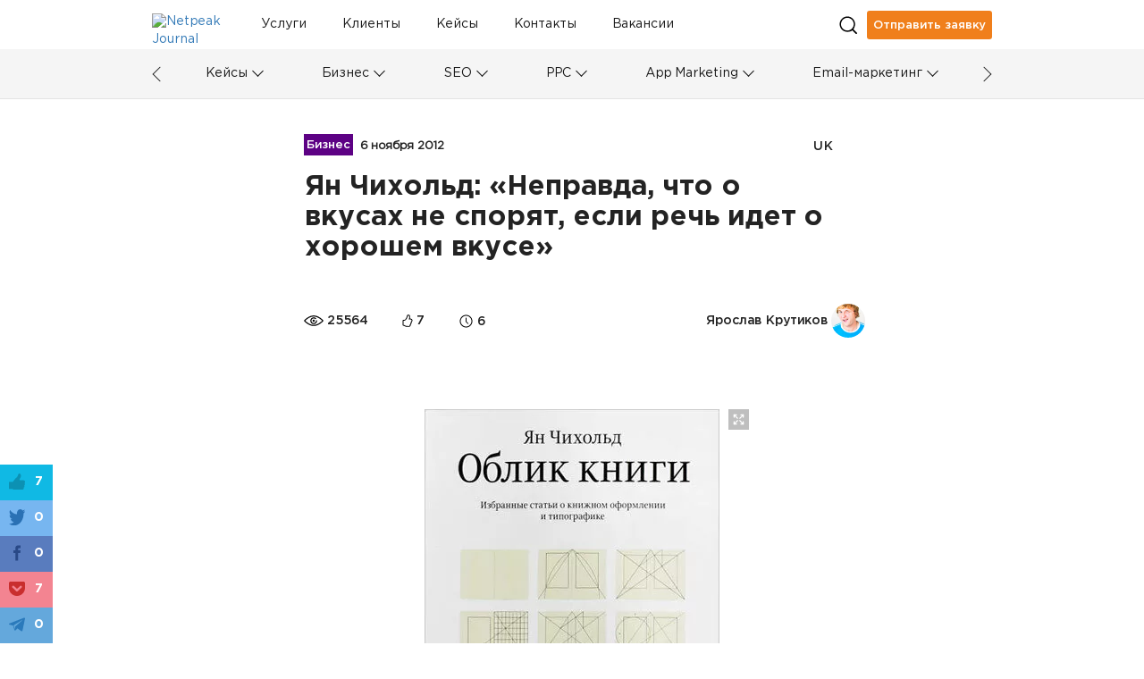

--- FILE ---
content_type: text/html; charset=UTF-8
request_url: https://netpeak.net/ru/blog/form_of_the_book/
body_size: 15536
content:
<!DOCTYPE html>
<html lang="ru-RU">
<head>
    <script type="application/javascript">
    window.dataLayer = window.dataLayer || [];
    dataLayer.push({"0":{"gtm-anonymizeIp":"true","gtm-allowAdFeatures":"false"},"gtm-page-category":"|Бизнес|","gtm-publish-date":"11-06-2012","gtm-publish-time":"11-11","gtm-page-type":"статья","gtm-word-count":5889,"gtm-likes":7,"gtm-page-views":25564,"gtm-reading-time":25564,"gtm-post-id":381,"page":{"type":"Article","lang":"ru","contentType":"Other","category":"Бизнес","subCategory":"Маркетинг","level":"норм","tag":"Other","author":"Ярослав Крутиков - 122","published":"2012-11-06","modified":"2012-11-06","custom":"Other"},"gtm-page-author":"122"});
</script>
<script type="application/javascript">
    (function(w,d,s,l,i){w[l]=w[l]||[];w[l].push({'gtm.start':
        new Date().getTime(),event:'gtm.js'});var f=d.getElementsByTagName(s)[0],
        j=d.createElement(s),dl=l!='dataLayer'?'&l='+l:'';j.async=true;j.src=
        'https://www.googletagmanager.com/gtm.js?id='+i+dl;f.parentNode.insertBefore(j,f);
    })(window,document,'script','dataLayer','GTM-NQNN7T');
</script>
<script async src="https://www.googletagmanager.com/gtag/js?id=G-HJ7Z8GJZ9K"></script>
<script>
    function gtag(){dataLayer.push(arguments);}
    gtag('js', new Date());
    gtag('config', 'G-HJ7Z8GJZ9K');
</script>    <meta charset="UTF-8">
    <meta name="viewport" content="width=device-width, initial-scale=1">
    <link importance="high" rel="shortcut icon" href="/blog/img/netpeak/favicon16.png">
    <meta property="og:site_name" content="Netpeak Journal — Журнал про интернет-маркетинг и онлайн-бизнес в деталях">
    <meta name="csrf-param" content="_csrf">
<meta name="csrf-token" content="jYjyKxGGUuL8hCI29bNuhwuJM9w2iqKhRN55WshUpUnC3oVAeMQ3sKvQFH6Y-Q-zPLllunHG0pJ8700roj7NDA==">
    <title>Ян Чихольд: «Неправда, что о вкусах не спорят, если речь идет о хорошем вкусе»</title>
    <link rel="preload" href="/blog/css/fonts/GothamPro.woff" as="font" crossOrigin="anonymous">
    <link rel="preload" href="/blog/css/fonts/GothamPro-Bold.woff" as="font" crossOrigin="anonymous">
    <link rel="preload" href="/blog/css/fonts/GothamPro-Medium.woff" as="font" crossOrigin="anonymous">
    <meta name="description" content="Образ гармонии, почерк и потребности — рецензия на книгу Яна Чихольда «Облик книги».">
<meta name="keywords" content="текст в интерфейсах">
<meta property="og:title" content="Ян Чихольд «Облик книги»: рецензия">
<meta property="og:type" content="website">
<meta property="og:image" content="https://images.netpeak.net/blog/card_0dc8405ac7ca95d4e3680ce2c1c10a633f7573e6.png">
<meta property="og:image:secure_url" content="https://images.netpeak.net/blog/card_0dc8405ac7ca95d4e3680ce2c1c10a633f7573e6.png">
<meta property="og:url" content="https://netpeak.net/ru/blog/form_of_the_book/">
<meta property="og:description" content="Рецензия на книгу Яна Чихольда «Облик книги»: кое-что о гармонии, почерке и потребностях.">
<meta property="fb:app_id" content="869229886557156">
<meta property="url" content="https://netpeak.net/ru/blog/form_of_the_book/">
<meta property="name" content="Ян Чихольд «Облик книги»: рецензия">
<meta property="description" content="Рецензия на книгу Яна Чихольда «Облик книги»: кое-что о гармонии, почерке и потребностях.">
<meta property="image" content="https://images.netpeak.net/blog/ca6be149eea92dab1889ab63dac533948b67467a.png">
<meta itemprop="url" content="https://netpeak.net/ru/blog/form_of_the_book/">
<meta itemprop="name" content="Ян Чихольд «Облик книги»: рецензия">
<meta itemprop="description" content="Рецензия на книгу Яна Чихольда «Облик книги»: кое-что о гармонии, почерке и потребностях.">
<meta itemprop="image" content="https://images.netpeak.net/blog/ca6be149eea92dab1889ab63dac533948b67467a.png">
<meta name="twitter:card" content="summary_large_image">
<meta name="twitter:site" content="@Netpeak_ru">
<meta name="twitter:image:src" content="https://images.netpeak.net/blog/card_9ddfca4ac34a4d13165bdd02e2c795059081db40.png">
<meta name="robots" content="index,follow, max-image-preview:large, max-snippet:-1, max-video-preview:-1">
<link href="https://netpeak.net/ru/blog/form_of_the_book/" rel="canonical">
<link href="/blog/assets/74f88997/article.css" importance="high" rel="preload" as="style" type="text/css">
<link href="/blog/assets/css/all-be6488742a7fe5a0ce36fa8b1d3f278d.css?v=1768471808" importance="high" rel="preload" as="style" type="text/css">
<link href="/blog/assets/28885288/style.css" importance="high" rel="preload" as="style" type="text/css">
<link href="/blog/assets/74f88997/article.css" rel="stylesheet">
<link href="/blog/assets/css/all-be6488742a7fe5a0ce36fa8b1d3f278d.css?v=1768471808" rel="stylesheet">
<link href="/blog/assets/28885288/style.css" rel="stylesheet">
<script src="/blog/assets/7c064d01/jquery.min.js?v=1463765083"></script>
<link href="/blog/assets/7c064d01/jquery.min.js?v=1463765083" importance="high" rel="preload" as="script">
<script>var enp = {"ajaxurl":"\/ajax\/send-error-notification\/","barBackground":"#E5E5E5","barPosition":"","barTextColor":"#ffffff","baseurl":"","confirmation":1,"cbTitle":"\u041f\u043e\u0436\u0430\u043b\u0443\u0439\u0441\u0442\u0430, \u043f\u043e\u0434\u0442\u0432\u0435\u0440\u0434\u0438\u0442\u0435 \u043e\u0442\u043f\u0440\u0430\u0432\u043a\u0443","cbError":"\u0412\u044b\u0434\u0435\u043b\u0435\u043d\u043d\u0430\u044f \u043e\u0448\u0438\u0431\u043a\u0430:","cbOK":"\u041e\u0442\u043f\u0440\u0430\u0432\u0438\u0442\u044c","cbCancel":"\u041e\u0442\u043c\u0435\u043d\u0430","cbAlertMessage":"\u0421\u043d\u0430\u0447\u0430\u043b\u0430 \u0432\u044b\u0434\u0435\u043b\u0438\u0442\u0435 \u043e\u0448\u0438\u0431\u043a\u0443, \u0430 \u043f\u043e\u0442\u043e\u043c \u043e\u0442\u043f\u0440\u0430\u0432\u043b\u044f\u0439\u0442\u0435 \u0443\u0432\u0435\u0434\u043e\u043c\u043b\u0435\u043d\u0438\u0435."};
const postSlug = 'form_of_the_book';
const postId = 381;
const COMMENT_EXPIRED = '1800000';


    var langId = 'ru-RU';
    var language = 'ru';
</script>
<link href="/blog/assets/js/all-5b6fd7a43ee7e5e0d60e95f92a0c51cc.js?v=1768471807" importance="high" rel="preload" as="script">    <script type="application/javascript">
        document.addEventListener("DOMContentLoaded", function(event) {
            $('#page-preloader').fadeOut();
        });
    </script>
    <script type="application/ld+json">{"@context":"http:\/\/schema.org","@type":"BlogPosting","mainEntityOfPage":{"@type":"WebPage","@id":"https:\/\/netpeak.net\/blog\/form_of_the_book\/"},"headline":"\u042f\u043d \u0427\u0438\u0445\u043e\u043b\u044c\u0434: \u00ab\u041d\u0435\u043f\u0440\u0430\u0432\u0434\u0430, \u0447\u0442\u043e \u043e \u0432\u043a\u0443\u0441\u0430\u0445 \u043d\u0435 \u0441\u043f\u043e\u0440\u044f\u0442, \u0435\u0441\u043b\u0438 \u0440\u0435\u0447\u044c \u0438\u0434\u0435\u0442 \u043e \u0445\u043e\u0440\u043e\u0448\u0435\u043c \u0432\u043a\u0443\u0441\u0435\u00bb","image":["https:\/\/images.netpeak.net\/blog\/ca6be149eea92dab1889ab63dac533948b67467a.png","https:\/\/images.netpeak.net\/blog\/card_0dc8405ac7ca95d4e3680ce2c1c10a633f7573e6.png","https:\/\/images.netpeak.net\/blog\/card_9ddfca4ac34a4d13165bdd02e2c795059081db40.png"],"datePublished":"2012-11-06T11:27:13+02:00","dateModified":"2012-11-06T11:27:13+02:00","author":{"@type":"Person","name":"\u042f\u0440\u043e\u0441\u043b\u0430\u0432 \u041a\u0440\u0443\u0442\u0438\u043a\u043e\u0432","url":"https:\/\/netpeak.net\/ru\/blog\/author\/yaroslav-krutikov\/"},"publisher":{"@type":"Organization","name":"Netpeak Journal","logo":{"@type":"ImageObject","url":"https:\/\/images.netpeak.net\/blog\/netpeak-journal-min.png"}},"description":"\u0420\u0435\u0446\u0435\u043d\u0437\u0438\u044f \u043d\u0430 \u043a\u043d\u0438\u0433\u0443 \u042f\u043d\u0430 \u0427\u0438\u0445\u043e\u043b\u044c\u0434\u0430 \u00ab\u041e\u0431\u043b\u0438\u043a \u043a\u043d\u0438\u0433\u0438\u00bb: \u043a\u043e\u0435-\u0447\u0442\u043e \u043e \u0433\u0430\u0440\u043c\u043e\u043d\u0438\u0438, \u043f\u043e\u0447\u0435\u0440\u043a\u0435 \u0438 \u043f\u043e\u0442\u0440\u0435\u0431\u043d\u043e\u0441\u0442\u044f\u0445."}</script>
    <link type="text/css" href="/blog/js/vue/client/css/chunk-vendors.1f7943a2.css" rel="preload" importance="high" as="style"><link type="text/css" href="/blog/js/vue/client/css/main.d9bff1e3.css" rel="preload" importance="high" as="style"><link href="/blog/js/vue/client/css/chunk-vendors.1f7943a2.css" rel="stylesheet" importance="high"><link href="/blog/js/vue/client/css/main.d9bff1e3.css" rel="stylesheet" importance="high"><link href="/blog/js/vue/client/client.js" rel="preload" importance="high" as="script"><link href="/blog/js/vue/client/js/chunk-vendors.c43aca09.js" rel="preload" importance="high" as="script"><script>
                (function(i,s,o,g,r,a,m){
                        i["esSdk"] = r;
                        i[r] = i[r] || function() {
                            (i[r].q = i[r].q || []).push(arguments)
                        }, a=s.createElement(o), m=s.getElementsByTagName(o)[0]; a.async=1; a.src=g;
                        m.parentNode.insertBefore(a,m)}
                ) (window, document, "script", "https://esputnik.com/scripts/v1/public/scripts?apiKey=eyJhbGciOiJSUzI1NiJ9.[base64].jDZ1pGCA3FLuU20iD_zbrIJArlMpoh0gcacDN9nKt_wp72UV4dQFM0PsmH5F8MzlcfEGVYxVZIQDgl80K9TTYg&domain=BCE6AE3D-24B4-4242-9B29-A651B5AAF006", "es");
                es("pushOn");
            </script></head>
<body>

<ol hidden itemscope itemtype="http://schema.org/BreadcrumbList">
        <li itemprop="itemListElement" itemscope
        itemtype="http://schema.org/ListItem">
        <a itemprop="item" href="https://netpeak.us/blog/">
            <span itemprop="name">Блог</span></a>
        <meta itemprop="position" content="1" />
    </li>
        <li itemprop="itemListElement" itemscope
        itemtype="http://schema.org/ListItem">
        <a itemprop="item" href="https://netpeak.net/ru/blog/category/business/">
            <span itemprop="name">Бизнес</span></a>
        <meta itemprop="position" content="2" />
    </li>
    </ol>
<div id="page-preloader">
    <div class="spinner">
        <div class="cube1"></div>
        <div class="cube2"></div>
    </div>
</div>
<noscript>
                <iframe src='https://www.googletagmanager.com/ns.html?id=GTM-NQNN7T' height='0' width='0' style='display:none;visibility:hidden'></iframe>
              </noscript><div class="wrap">
    <header>
    <div class="header-load"></div>
    <div id="menu-main" class="main">
        <div class="logo-with-menu">
            <a class="logo" href="https://netpeak.net/ru/blog/" >
                <img
                    src="https://images.netpeak.net/blog/netpeak-journal-logo-expanded.svg"
                    importance="high"
                    alt="Netpeak Journal"
                    title="Netpeak Journal"
                    width="82"
                    height="25"
                >
            </a>
        </div>
        <nav class="category-menu top-menu">
            <div class="search">
                <form method="post" class="search-form">
                    <div class="input-container">
                        <input
                                type="text"
                                name="search_value"
                                class="input"
                                placeholder="Поиск"
                        >
                        <div class="arrow right"></div>
                    </div>
                </form>
            </div>

            <div class="top-menu-container">
                
<div class="top-menu-item-container">
            <a id="id83ca5847722d60f098822b2b4cc25bda64571656" class="nav_item white-tooltip top-menu-item id83ca5847722d60f098822b2b4cc25bda64571656 has-locale" href="https://netpeak.ua/ru/services/" title="Ваши клиенты ищут решения. Мы помогаем им найти вас" data-toggle="tooltip" data-placement="bottom" trigger="focus" data-id="6" data-background="#E25945">Услуги</a>            <a id="idf1e6f9b0959d3f6f04b6ca58e220684bbb7327d1" class="nav_item white-tooltip top-menu-item idf1e6f9b0959d3f6f04b6ca58e220684bbb7327d1 has-locale" href="https://netpeak.ua/ru/clients/" title="Успешные истории брендов" data-toggle="tooltip" data-placement="bottom" trigger="focus" data-id="8" data-background="#0C934F">Клиенты</a>            <a id="idee9092adefa40aab98c25081123a4bf82705d3ec" class="nav_item white-tooltip top-menu-item idee9092adefa40aab98c25081123a4bf82705d3ec" href="https://netpeak.net/ru/blog/category/cases/" title="Истории успеха" data-toggle="tooltip" data-placement="bottom" trigger="focus" data-id="44" data-background="#674ea7">Кейсы</a>            <a id="id9a5b859526c24ba8e2526c4575ab71a3e6300309" class="nav_item white-tooltip top-menu-item id9a5b859526c24ba8e2526c4575ab71a3e6300309 has-locale" href="https://netpeak.ua/ru/contacts/" title="Как с нами связаться" data-toggle="tooltip" data-placement="bottom" trigger="focus" data-id="68" data-background="#0000ff">Контакты</a>            <a id="id4a094fbc21379a4d9cb3c4cf9ad144e63f97b00e" class="nav_item top-menu-item id4a094fbc21379a4d9cb3c4cf9ad144e63f97b00e has-locale" href="https://career.netpeak.group/ua/vacancy/?utm_source=NetpeakJournal&amp;utm_medium=referral&amp;utm_campaign=NJ-HeaderLink" data-id="74" data-background="#6d9eeb">Вакансии </a>    </div>

<div class="dropdown top-menu-other">
    <a
            class="dropdown-toggle"
            href="#"
            role="button"
            id="dropdownMenuOther"
            data-toggle="dropdown"
            aria-haspopup="true"
            aria-expanded="false"
    >
        <div class="menu-mobile">
            <div class="line"></div>
            <div class="line"></div>
            <div class="line"></div>
        </div>
    </a>
    <div class="dropdown-menu" aria-labelledby="dropdownMenuOther" id="dropdownHiddenDestination">
                    <a id="" class="nav_item white-tooltip top-menu-hidden-item id83ca5847722d60f098822b2b4cc25bda64571656 has-locale" href="https://netpeak.ua/ru/services/" title="Ваши клиенты ищут решения. Мы помогаем им найти вас" data-toggle="tooltip" data-placement="bottom" trigger="focus" data-id="6" data-background="#E25945">Услуги</a>                    <a id="" class="nav_item white-tooltip top-menu-hidden-item idf1e6f9b0959d3f6f04b6ca58e220684bbb7327d1 has-locale" href="https://netpeak.ua/ru/clients/" title="Успешные истории брендов" data-toggle="tooltip" data-placement="bottom" trigger="focus" data-id="8" data-background="#0C934F">Клиенты</a>                    <a id="" class="nav_item white-tooltip top-menu-hidden-item idee9092adefa40aab98c25081123a4bf82705d3ec" href="https://netpeak.net/ru/blog/category/cases/" title="Истории успеха" data-toggle="tooltip" data-placement="bottom" trigger="focus" data-id="44" data-background="#674ea7">Кейсы</a>                    <a id="" class="nav_item white-tooltip top-menu-hidden-item id9a5b859526c24ba8e2526c4575ab71a3e6300309 has-locale" href="https://netpeak.ua/ru/contacts/" title="Как с нами связаться" data-toggle="tooltip" data-placement="bottom" trigger="focus" data-id="68" data-background="#0000ff">Контакты</a>                    <a id="" class="nav_item top-menu-hidden-item id4a094fbc21379a4d9cb3c4cf9ad144e63f97b00e has-locale" href="https://career.netpeak.group/ua/vacancy/?utm_source=NetpeakJournal&amp;utm_medium=referral&amp;utm_campaign=NJ-HeaderLink" data-id="74" data-background="#6d9eeb">Вакансии </a>            </div>
</div>            </div>
        </nav>
        <div class="search-and-profile">
            <div class="search_icon desktop"></div>
                                                            <a class="send_request paperform-popup"
                       data-language="ru"
                       data-popup-button="1"
                       data-paperform-id="1cw1zmir"
                       href="#"
                    >
                        Отправить заявку                    </a>
                                        <div class="search_icon mobile"></div>
            <div id="menu-mobile" class="mobile-option dropdown">
    <div
            class="dropdown-toggle"
            id="dropdownMenuMobile"
            data-toggle="dropdown"
            aria-haspopup="true"
            aria-expanded="false"
    >
        <div class="menu-mobile">
            <div class="line"></div>
            <div class="line"></div>
            <div class="line"></div>
        </div>
    </div>
    <div class="dropdown-menu dropdown-menu-right" aria-labelledby="dropdownMenuMobile">
        <div class="mobile-scrollable-container">
            <div class="category-menu-mobile-container">
                
<div class="collapse-menu">
    <div class="collapse-menu-buttons">
        <a class="category-menu-mobile-item idcd85f456b522643aab6e335519904b02a7b449b4" href="https://netpeak.net/ru/blog/category/cases/">Кейсы</a>        <a  class="collapse-button"
            href="#"
            role="button"
            data-toggle="collapse"
            data-target="11-subcategories"
            aria-expanded="false"
        >
            <span class="collapse-icon"></span>
        </a>
    </div>
    <div id="11-subcategories" class="collapse-box">
                    <a class="dropdown-item " href="https://netpeak.net/ru/blog/category/ppc/case-studies/">PPC</a>            <span class="mobile-category-separator"></span>
                    <a class="dropdown-item " href="https://netpeak.net/ru/blog/category/seo/case-studies/">SEO</a>            <span class="mobile-category-separator"></span>
                    <a class="dropdown-item " href="https://netpeak.net/ru/blog/category/analytics/case-studies/">Аналитика</a>            <span class="mobile-category-separator"></span>
                    <a class="dropdown-item " href="https://netpeak.net/ru/blog/category/email-marketing/case-studies/">Email-маркетинг</a>            <span class="mobile-category-separator"></span>
                    <a class="dropdown-item " href="https://netpeak.net/ru/blog/category/serm/case-studies/">SERM</a>            <span class="mobile-category-separator"></span>
                    <a class="dropdown-item " href="https://netpeak.net/ru/blog/category/smm/case-studies/">SMM</a>            <span class="mobile-category-separator"></span>
                    <a class="dropdown-item " href="https://netpeak.net/ru/blog/category/mobile/case-studies/">Мобайл</a>            <span class="mobile-category-separator"></span>
                    <a class="dropdown-item " href="https://netpeak.net/ru/blog/category/telegram/case-studies/">Telegram</a>            <span class="mobile-category-separator"></span>
                    <a class="dropdown-item " href="https://netpeak.net/ru/blog/category/app-marketing//case-studies/">App Marketing</a>            <span class="mobile-category-separator"></span>
                    <a class="dropdown-item " href="https://netpeak.net/ru/blog/category/ux-ui/case-studies/">UX/UI & CRO</a>            <span class="mobile-category-separator"></span>
            </div>
</div>
                    <span class="mobile-category-separator"></span>
                
<div class="collapse-menu">
    <div class="collapse-menu-buttons">
        <a class="category-menu-mobile-item idbd350d8d21fbbe78c5716e362c9670b1a71f27d8" href="https://netpeak.net/ru/blog/category/business/">Бизнес</a>        <a  class="collapse-button"
            href="#"
            role="button"
            data-toggle="collapse"
            data-target="5-subcategories"
            aria-expanded="false"
        >
            <span class="collapse-icon"></span>
        </a>
    </div>
    <div id="5-subcategories" class="collapse-box">
                    <a class="dropdown-item idffbe4f28486b0dc4774d032950a75235d882b3e7" href="/ru/blog/category/business/marketing/">Маркетинг</a>            <span class="mobile-category-separator"></span>
                    <a class="dropdown-item idcddd5573089ac4d50852a18dcb41b858b87dc56a" href="/ru/blog/category/business/insides/">Инсайды</a>            <span class="mobile-category-separator"></span>
                    <a class="dropdown-item ida5e312b325b43bcbabcd9ec9aeef4fe22b2815de" href="/ru/blog/category/business/team/">Команда</a>            <span class="mobile-category-separator"></span>
                    <a class="dropdown-item idbd8944502ab90fd73f870320e0b53ac0a9346ee1" href="/ru/blog/category/business/processes/">Процессы</a>            <span class="mobile-category-separator"></span>
                    <a class="dropdown-item idaf9af9c25d12e2f56d78fab7f0da0c780fd925d0" href="/ru/blog/category/business/fun/">Фан</a>            <span class="mobile-category-separator"></span>
                    <a class="dropdown-item id5583be0d5ea58acb0b5418e918faf9987dce7d5d" href="/ru/blog/category/business/mission/">Миссия</a>            <span class="mobile-category-separator"></span>
            </div>
</div>
                    <span class="mobile-category-separator"></span>
                
<div class="collapse-menu">
    <div class="collapse-menu-buttons">
        <a class="category-menu-mobile-item id36d3e0d27e93f031e04cc958e697a7dc9d16d98e" href="https://netpeak.net/ru/blog/category/seo/">SEO</a>        <a  class="collapse-button"
            href="#"
            role="button"
            data-toggle="collapse"
            data-target="1-subcategories"
            aria-expanded="false"
        >
            <span class="collapse-icon"></span>
        </a>
    </div>
    <div id="1-subcategories" class="collapse-box">
                    <a class="dropdown-item ida588136287a78c2722c95ecee70e0f68663d92dc" href="/ru/blog/category/seo/academy/">Академия SEO</a>            <span class="mobile-category-separator"></span>
                    <a class="dropdown-item id2d67375943f590222c89f9e0f3d650150a4a41cc" href="/ru/blog/category/seo/semantics/">Семантическое ядро</a>            <span class="mobile-category-separator"></span>
                    <a class="dropdown-item id6a8c0dba7a961b575dc6303b94171f41d3d0a8e4" href="/ru/blog/category/seo/internal-seo/">Внутренняя оптимизация</a>            <span class="mobile-category-separator"></span>
                    <a class="dropdown-item id3da15dc85d8e054167eafa61586dfa0f02b48938" href="/ru/blog/category/seo/linkbuilding/">Линкбилдинг</a>            <span class="mobile-category-separator"></span>
                    <a class="dropdown-item idf175b980bb98b158fc86882c63925352c2d5e8c6" href="/ru/blog/category/seo/case-studies/">Кейсы</a>            <span class="mobile-category-separator"></span>
            </div>
</div>
                    <span class="mobile-category-separator"></span>
                
<div class="collapse-menu">
    <div class="collapse-menu-buttons">
        <a class="category-menu-mobile-item id91cc2367e2118edb2d5a7a336cc7c47660b9a740" href="https://netpeak.net/ru/blog/category/ppc/">PPC</a>        <a  class="collapse-button"
            href="#"
            role="button"
            data-toggle="collapse"
            data-target="9-subcategories"
            aria-expanded="false"
        >
            <span class="collapse-icon"></span>
        </a>
    </div>
    <div id="9-subcategories" class="collapse-box">
                    <a class="dropdown-item id28c991381f8083060403bf821adea7ed6c53b8d1" href="/ru/blog/category/ppc/academy/">Академия PPC </a>            <span class="mobile-category-separator"></span>
                    <a class="dropdown-item idb53a693f7f5e71a83156c621d5e0b7183b7b88d2" href="/ru/blog/category/ppc/ads/">Google Ads</a>            <span class="mobile-category-separator"></span>
                    <a class="dropdown-item idff037310401fbb4d5fd6c13e076a6ef175c631b5" href="/ru/blog/category/ppc/facebook-ads/">Facebook/Instagram</a>            <span class="mobile-category-separator"></span>
                    <a class="dropdown-item iddc67fd6e36af5876f0b2fd5a07ca75f767b3a8b9" href="/ru/blog/category/ppc/target/">Таргетированная реклама</a>            <span class="mobile-category-separator"></span>
                    <a class="dropdown-item idc04b09d60d8d67c9f71ea906040760d54eae2b54" href="/ru/blog/category/ppc/case-studies/">Кейсы</a>            <span class="mobile-category-separator"></span>
                    <a class="dropdown-item id34540fb8bc86051d070e5f77d766a99045931ffc" href="/ru/blog/category/ppc/banner/">Медийная реклама</a>            <span class="mobile-category-separator"></span>
                    <a class="dropdown-item iddca4dabe8cc16587b2a430acf418f5328fbf1f58" href="/ru/blog/category/ppc/search/">Поисковая реклама</a>            <span class="mobile-category-separator"></span>
                    <a class="dropdown-item id2eaf690beee11e6d80e586623183603ead32d817" href="/ru/blog/category/ppc/contextual-advertising/">Контекстная реклама</a>            <span class="mobile-category-separator"></span>
            </div>
</div>
                    <span class="mobile-category-separator"></span>
                
<div class="collapse-menu">
    <div class="collapse-menu-buttons">
        <a class="category-menu-mobile-item id558eec22295cb933a43419579e53c0f955cc36a4" href="https://netpeak.net/ru/blog/category/app-marketing/">App Marketing</a>        <a  class="collapse-button"
            href="#"
            role="button"
            data-toggle="collapse"
            data-target="33-subcategories"
            aria-expanded="false"
        >
            <span class="collapse-icon"></span>
        </a>
    </div>
    <div id="33-subcategories" class="collapse-box">
                    <a class="dropdown-item id33cd40aac41b8a5f8f5f332580d1cbc41fc3c056" href="/ru/blog/category/app-marketing/academy/">Академия RadASO </a>            <span class="mobile-category-separator"></span>
                    <a class="dropdown-item id6d53feaec66297386538885769075ecacbbd3e8e" href="/ru/blog/category/app-marketing/aso/">ASO</a>            <span class="mobile-category-separator"></span>
                    <a class="dropdown-item id79734bfc284714c1e56aae481e3dc07122608ef6" href="/ru/blog/category/app-marketing/case-studies/">Кейсы</a>            <span class="mobile-category-separator"></span>
                    <a class="dropdown-item idba8249c4329be6e3704942f32dfb24edbfb319ad" href="/ru/blog/category/app-marketing/research/">Исследования</a>            <span class="mobile-category-separator"></span>
                    <a class="dropdown-item idc9e57d29b05086dc0fc88eb99e5786f8f2407b21" href="/ru/blog/category/app-marketing/ads/">Реклама приложений</a>            <span class="mobile-category-separator"></span>
            </div>
</div>
                    <span class="mobile-category-separator"></span>
                
<div class="collapse-menu">
    <div class="collapse-menu-buttons">
        <a class="category-menu-mobile-item ide89928c5b84a86408a1fe08a21be9041cad3a872" href="https://netpeak.net/ru/blog/category/email-marketing/">Email-маркетинг</a>        <a  class="collapse-button"
            href="#"
            role="button"
            data-toggle="collapse"
            data-target="64-subcategories"
            aria-expanded="false"
        >
            <span class="collapse-icon"></span>
        </a>
    </div>
    <div id="64-subcategories" class="collapse-box">
                    <a class="dropdown-item idf8f386a9376c3feda77f52ff118125017d71e578" href="/ru/blog/category/email-marketing/academy/">Академия email</a>            <span class="mobile-category-separator"></span>
                    <a class="dropdown-item idd3c4f5e469865f9d17664b54059d2fa85808d724" href="/ru/blog/category/email-marketing/case-studies/">Кейсы</a>            <span class="mobile-category-separator"></span>
                    <a class="dropdown-item id941063b7ce67dc5d91152874c53415135eda35e7" href="/ru/blog/category/email-marketing/design/">Дизайн</a>            <span class="mobile-category-separator"></span>
            </div>
</div>
                    <span class="mobile-category-separator"></span>
                
<div class="collapse-menu">
    <div class="collapse-menu-buttons">
        <a class="category-menu-mobile-item id1271cb0382ac7d1a337327726233ae7471d90eb5" href="https://netpeak.net/ru/blog/category/analytics/">Аналитика</a>        <a  class="collapse-button"
            href="#"
            role="button"
            data-toggle="collapse"
            data-target="10-subcategories"
            aria-expanded="false"
        >
            <span class="collapse-icon"></span>
        </a>
    </div>
    <div id="10-subcategories" class="collapse-box">
                    <a class="dropdown-item id8c94a0bd708f57d1cefee42871f354976e43fafa" href="/ru/blog/category/analytics/academy/">Академия аналитики</a>            <span class="mobile-category-separator"></span>
                    <a class="dropdown-item id0ecac2998b726f2f1f77760ab105fac6359b3500" href="/ru/blog/category/analytics/google-analytics/">Google Analytics</a>            <span class="mobile-category-separator"></span>
                    <a class="dropdown-item id27b91d135ad5fec60eed4b08751b108e4fc8ad2f" href="/ru/blog/category/analytics/spreadsheets/">Таблицы</a>            <span class="mobile-category-separator"></span>
                    <a class="dropdown-item id2f6338e9a72aeee8850c6eaede3a31841688feb7" href="/ru/blog/category/analytics/power-bi/">Power BI</a>            <span class="mobile-category-separator"></span>
                    <a class="dropdown-item id464ce153c74f7ca8c2f6bd4afbde485b71958bc1" href="/ru/blog/category/analytics/r-programming/">Язык R</a>            <span class="mobile-category-separator"></span>
                    <a class="dropdown-item idd907a67adea04abdfecc4c371b3db723a234ef3a" href="/ru/blog/category/analytics/research/">Исследования</a>            <span class="mobile-category-separator"></span>
                    <a class="dropdown-item id492374cd8d60ce18c2765cb5b59d7c0e50d902e0" href="/ru/blog/category/analytics/case-studies/">Кейсы</a>            <span class="mobile-category-separator"></span>
                    <a class="dropdown-item id2efff699ee2f520cae22b22dd2967a83d060067a" href="/ru/blog/category/analytics/api/">API</a>            <span class="mobile-category-separator"></span>
                    <a class="dropdown-item id86fed0f17140b182b059d1f2cc70f8f42f551250" href="/ru/blog/category/analytics/bigquery/">BigQuery</a>            <span class="mobile-category-separator"></span>
            </div>
</div>
                    <span class="mobile-category-separator"></span>
                
<div class="collapse-menu">
    <div class="collapse-menu-buttons">
        <a class="category-menu-mobile-item id2f00dfdf13d07d0e69f405700e2c4a6cdd4c5d27" href="https://netpeak.net/ru/blog/category/smm/">SMM</a>        <a  class="collapse-button"
            href="#"
            role="button"
            data-toggle="collapse"
            data-target="4-subcategories"
            aria-expanded="false"
        >
            <span class="collapse-icon"></span>
        </a>
    </div>
    <div id="4-subcategories" class="collapse-box">
                    <a class="dropdown-item id15b085c41abe560bf6400d8943a0d157adf08014" href="/ru/blog/category/smm/academy/">Академия SMM</a>            <span class="mobile-category-separator"></span>
                    <a class="dropdown-item idea05b8a217b2b242b0d60aa40de58c7e6097d82d" href="/ru/blog/category/smm/case-studies/">Кейсы</a>            <span class="mobile-category-separator"></span>
                    <a class="dropdown-item idff79fb767ef4b77964a08c2da4fb4d7af16096b0" href="/ru/blog/category/smm/facebook/">Facebook</a>            <span class="mobile-category-separator"></span>
                    <a class="dropdown-item idc83c7e05c5ac6f170a85c3544843cbc704594aea" href="/ru/blog/category/smm/instagram/">Instagram</a>            <span class="mobile-category-separator"></span>
                    <a class="dropdown-item ideb75a9ec1b032505bcdb3bf4a79117fbc57e7242" href="/ru/blog/category/smm/youtube/">YouTube</a>            <span class="mobile-category-separator"></span>
                    <a class="dropdown-item id5c413e03e0a74cf5a0b28865e1ad966a31cc9ca0" href="/ru/blog/category/smm/tiltok/">TikTok</a>            <span class="mobile-category-separator"></span>
            </div>
</div>
                    <span class="mobile-category-separator"></span>
                
<div class="collapse-menu">
    <div class="collapse-menu-buttons">
        <a class="category-menu-mobile-item id76b9984921b6885c0ef0b32a9da2a972aa290fb4" href="https://netpeak.net/ru/blog/category/arbitrage/">Арбитраж</a>        <a  class="collapse-button"
            href="#"
            role="button"
            data-toggle="collapse"
            data-target="69-subcategories"
            aria-expanded="false"
        >
            <span class="collapse-icon"></span>
        </a>
    </div>
    <div id="69-subcategories" class="collapse-box">
                    <a class="dropdown-item id45ebbb270f05b817716b84fad7b8d51aad394a2a" href="/ru/blog/category/arbitrage/manual/">Мануалы</a>            <span class="mobile-category-separator"></span>
                    <a class="dropdown-item id3fb44faa25b20ea14ea7430379736927dcb771d5" href="/ru/blog/category/arbitrage/tips/">Фишки</a>            <span class="mobile-category-separator"></span>
            </div>
</div>
                    <span class="mobile-category-separator"></span>
                
<div class="collapse-menu">
    <div class="collapse-menu-buttons">
        <a class="category-menu-mobile-item idda67a5bf8d05b7509051908776f8492814cdbb74" href="https://netpeak.net/ru/blog/category/content-marketing/">Контент-маркетинг</a>        <a  class="collapse-button"
            href="#"
            role="button"
            data-toggle="collapse"
            data-target="68-subcategories"
            aria-expanded="false"
        >
            <span class="collapse-icon"></span>
        </a>
    </div>
    <div id="68-subcategories" class="collapse-box">
                    <a class="dropdown-item idf23cf31b1dba8e67b76d8b049545e1fce1d14dd4" href="/ru/blog/category/content-marketing/copywriting/">Копирайтинг</a>            <span class="mobile-category-separator"></span>
                    <a class="dropdown-item id2d382ea4fdc9271e6afc8cd718faa30b3628d2c3" href="/ru/blog/category/content-marketing/ideas/">Идеи для контента</a>            <span class="mobile-category-separator"></span>
                    <a class="dropdown-item id5c284fb395152a96bce8b32affeecb533410190c" href="/ru/blog/category/content-marketing/editing/">Редактура</a>            <span class="mobile-category-separator"></span>
            </div>
</div>
                    <span class="mobile-category-separator"></span>
                
<div class="collapse-menu">
    <div class="collapse-menu-buttons">
        <a class="category-menu-mobile-item idebba48683215c4bfb500e09af3f0c3c10bbeafe5" href="https://netpeak.net/ru/blog/category/telegram/">Telegram</a>        <a  class="collapse-button"
            href="#"
            role="button"
            data-toggle="collapse"
            data-target="107-subcategories"
            aria-expanded="false"
        >
            <span class="collapse-icon"></span>
        </a>
    </div>
    <div id="107-subcategories" class="collapse-box">
                    <a class="dropdown-item id1b04c8021f33f4d841e47f9b1700d6b069b166aa" href="/ru/blog/category/telegram/case-studies/">Кейсы</a>            <span class="mobile-category-separator"></span>
                    <a class="dropdown-item ida94235bd809353d2bb1f69904362994e9ed1ca48" href="/ru/blog/category/telegram/tips/">Фишки</a>            <span class="mobile-category-separator"></span>
                    <a class="dropdown-item ida3861c7ac6e01a520c6af23fc8fa63200658d3f1" href="/ru/blog/category/telegram/lists/">Подборки</a>            <span class="mobile-category-separator"></span>
            </div>
</div>
                    <span class="mobile-category-separator"></span>
                
<div class="collapse-menu">
    <div class="collapse-menu-buttons">
        <a class="category-menu-mobile-item idced4f05cec1c8c9bde95bbb94e289e405e0bff9f" href="https://netpeak.net/ru/blog/category/serm/">SERM</a>        <a  class="collapse-button"
            href="#"
            role="button"
            data-toggle="collapse"
            data-target="110-subcategories"
            aria-expanded="false"
        >
            <span class="collapse-icon"></span>
        </a>
    </div>
    <div id="110-subcategories" class="collapse-box">
                    <a class="dropdown-item ide6518dd7348ca01bbdd8858c9b841e99c1705bb8" href="/ru/blog/category/serm/manual/">Мануалы</a>            <span class="mobile-category-separator"></span>
                    <a class="dropdown-item id3ebb3f0ba429f56482f8df08694badf6ce13e9f4" href="/ru/blog/category/serm/case-studies/">Кейсы</a>            <span class="mobile-category-separator"></span>
            </div>
</div>
                    <span class="mobile-category-separator"></span>
                
<div class="collapse-menu">
    <div class="collapse-menu-buttons">
        <a class="category-menu-mobile-item id3d5408e7f312cfd82f780a6f0ccdda8282e70222" href="https://netpeak.net/ru/blog/category/mobile/">Мобайл</a>        <a  class="collapse-button"
            href="#"
            role="button"
            data-toggle="collapse"
            data-target="111-subcategories"
            aria-expanded="false"
        >
            <span class="collapse-icon"></span>
        </a>
    </div>
    <div id="111-subcategories" class="collapse-box">
                    <a class="dropdown-item idcd2a1e9a864c319a61f88b455e6a36230a90401c" href="/ru/blog/category/mobile/case-studies/">Кейсы</a>            <span class="mobile-category-separator"></span>
                    <a class="dropdown-item id08bdbe7f54008a1ada1af797b001948cd231d3de" href="/ru/blog/category/mobile/manual/">Мануалы</a>            <span class="mobile-category-separator"></span>
            </div>
</div>
                    <span class="mobile-category-separator"></span>
                
<div class="collapse-menu">
    <div class="collapse-menu-buttons">
        <a class="category-menu-mobile-item id4767b482b729b70ede7d45261a8e5683a265080a" href="https://netpeak.net/ru/blog/category/marketplace/">Marketplace Promotion</a>        <a  class="collapse-button"
            href="#"
            role="button"
            data-toggle="collapse"
            data-target="127-subcategories"
            aria-expanded="false"
        >
            <span class="collapse-icon"></span>
        </a>
    </div>
    <div id="127-subcategories" class="collapse-box">
                    <a class="dropdown-item idf5120a080261e191ed684652504a286c0aff43e0" href="/ru/blog/category/marketplace/etsy/">Etsy</a>            <span class="mobile-category-separator"></span>
                    <a class="dropdown-item id93c44f64890cfe5c7601c24a04f0b6c96776352b" href="/ru/blog/category/marketplace/amazon/">Amazon</a>            <span class="mobile-category-separator"></span>
                    <a class="dropdown-item id3459b78100c605ca3118faa3977ad946b7880c2d" href="/ru/blog/category/marketplace/case-studies/">Кейсы</a>            <span class="mobile-category-separator"></span>
                    <a class="dropdown-item id872a88b76c4cfad9aafd7bada038be69bc185e25" href="/ru/blog/category/marketplace/ebay/">eBay</a>            <span class="mobile-category-separator"></span>
            </div>
</div>
                    <span class="mobile-category-separator"></span>
                <a class="category-menu-mobile-item id3a39567777faee7ee1ef1e9666cee59e36ea10a2" href="https://netpeak.net/ru/blog/category/retention-marketing/">Retention-маркетинг</a>                    <span class="mobile-category-separator"></span>
                
<div class="collapse-menu">
    <div class="collapse-menu-buttons">
        <a class="category-menu-mobile-item id0b4c43d87552a0b5aa90480b5c7fe7732bfe84eb" href="https://netpeak.net/ru/blog/category/lead-generation/">Лидогенерация</a>        <a  class="collapse-button"
            href="#"
            role="button"
            data-toggle="collapse"
            data-target="135-subcategories"
            aria-expanded="false"
        >
            <span class="collapse-icon"></span>
        </a>
    </div>
    <div id="135-subcategories" class="collapse-box">
                    <a class="dropdown-item id272abab9802a1ed74a5317084e6eff5591ea36de" href="/ru/blog/category/lead-generation/case-studies/">Кейсы</a>            <span class="mobile-category-separator"></span>
            </div>
</div>
                    <span class="mobile-category-separator"></span>
                
<div class="collapse-menu">
    <div class="collapse-menu-buttons">
        <a class="category-menu-mobile-item id0965c9c53970c3b184a4a4f8431caa04adc78558" href="https://netpeak.net/ru/blog/category/ux-ui/">UX/UI & CRO</a>        <a  class="collapse-button"
            href="#"
            role="button"
            data-toggle="collapse"
            data-target="150-subcategories"
            aria-expanded="false"
        >
            <span class="collapse-icon"></span>
        </a>
    </div>
    <div id="150-subcategories" class="collapse-box">
                    <a class="dropdown-item idd36a23637dea513e3c47b35245413b2d07c692ae" href="/ru/blog/category/ux-ui/case-studies/">Кейсы</a>            <span class="mobile-category-separator"></span>
            </div>
</div>
                    <span class="mobile-category-separator"></span>
                                <div class="mobile-category-separator-after-menu"></div>
            </div>
                            <span class="mobile-nav-item-container">
                <a class="mobile-menu-nav-item has-locale" href="https://netpeak.ua/ru/services/" data-id="6">Услуги</a>            </span>
                            <span class="mobile-nav-item-container">
                <a class="mobile-menu-nav-item has-locale" href="https://netpeak.ua/ru/clients/" data-id="8">Клиенты</a>            </span>
                            <span class="mobile-nav-item-container">
                <a class="mobile-menu-nav-item" href="https://netpeak.net/ru/blog/category/cases/" data-id="44">Кейсы</a>            </span>
                            <span class="mobile-nav-item-container">
                <a class="mobile-menu-nav-item has-locale" href="https://netpeak.ua/ru/contacts/" data-id="68">Контакты</a>            </span>
                            <span class="mobile-nav-item-container">
                <a class="mobile-menu-nav-item has-locale" href="https://career.netpeak.group/ua/vacancy/?utm_source=NetpeakJournal&amp;utm_medium=referral&amp;utm_campaign=NJ-HeaderLink" data-id="74">Вакансии </a>            </span>
                    </div>
    </div>
</div>
        </div>
    </div>
    <div class="category-menu-container">
    <div id="category-menu" class="main">
        <a class="shift-control shift-control-left" data-direction="left">
            <span class="arrow-left"></span>
        </a>
        <nav class="category-menu">
                            <div class="category-menu-item-container"
                     style="width: fit-content; padding: 0 30px;">
                    <div class="dropdown category-menu-item idcd85f456b522643aab6e335519904b02a7b449b4"
     data-background="#f5ab37"
>
    <a href="https://netpeak.net/ru/blog/category/cases/">Кейсы</a>    <a  class="dropdown-toggle"
        href="#"
        role="button"
        id="dropdownMenuLink"
        data-toggle="dropdown"
        aria-haspopup="true"
        aria-expanded="false"
    >
        <span class="dropdown-icon"></span>
    </a>
    <div class="dropdown-menu 1"
         aria-labelledby="dropdownMenuLink"
    >
        <a class="dropdown-item  idcd85f456b522643aab6e335519904b02a7b449b4" href="https://netpeak.net/ru/blog/category/ppc/case-studies/">PPC</a><a class="dropdown-item  idcd85f456b522643aab6e335519904b02a7b449b4" href="https://netpeak.net/ru/blog/category/seo/case-studies/">SEO</a><a class="dropdown-item  idcd85f456b522643aab6e335519904b02a7b449b4" href="https://netpeak.net/ru/blog/category/analytics/case-studies/">Аналитика</a><a class="dropdown-item  idcd85f456b522643aab6e335519904b02a7b449b4" href="https://netpeak.net/ru/blog/category/email-marketing/case-studies/">Email-маркетинг</a><a class="dropdown-item  idcd85f456b522643aab6e335519904b02a7b449b4" href="https://netpeak.net/ru/blog/category/serm/case-studies/">SERM</a><a class="dropdown-item  idcd85f456b522643aab6e335519904b02a7b449b4" href="https://netpeak.net/ru/blog/category/smm/case-studies/">SMM</a><a class="dropdown-item  idcd85f456b522643aab6e335519904b02a7b449b4" href="https://netpeak.net/ru/blog/category/mobile/case-studies/">Мобайл</a><a class="dropdown-item  idcd85f456b522643aab6e335519904b02a7b449b4" href="https://netpeak.net/ru/blog/category/telegram/case-studies/">Telegram</a><a class="dropdown-item  idcd85f456b522643aab6e335519904b02a7b449b4" href="https://netpeak.net/ru/blog/category/app-marketing//case-studies/">App Marketing</a><a class="dropdown-item  idcd85f456b522643aab6e335519904b02a7b449b4" href="https://netpeak.net/ru/blog/category/ux-ui/case-studies/">UX/UI & CRO</a>    </div>
</div>
                </div>
                            <div class="category-menu-item-container"
                     style="width: fit-content; padding: 0 30px;">
                    <div class="dropdown category-menu-item idbd350d8d21fbbe78c5716e362c9670b1a71f27d8"
     data-background="#5d0184"
>
    <a href="https://netpeak.net/ru/blog/category/business/">Бизнес</a>    <a  class="dropdown-toggle"
        href="#"
        role="button"
        id="dropdownMenuLink"
        data-toggle="dropdown"
        aria-haspopup="true"
        aria-expanded="false"
    >
        <span class="dropdown-icon"></span>
    </a>
    <div class="dropdown-menu 1"
         aria-labelledby="dropdownMenuLink"
    >
        <a class="dropdown-item idffbe4f28486b0dc4774d032950a75235d882b3e7 idbd350d8d21fbbe78c5716e362c9670b1a71f27d8" href="/ru/blog/category/business/marketing/">Маркетинг</a><a class="dropdown-item idcddd5573089ac4d50852a18dcb41b858b87dc56a idbd350d8d21fbbe78c5716e362c9670b1a71f27d8" href="/ru/blog/category/business/insides/">Инсайды</a><a class="dropdown-item ida5e312b325b43bcbabcd9ec9aeef4fe22b2815de idbd350d8d21fbbe78c5716e362c9670b1a71f27d8" href="/ru/blog/category/business/team/">Команда</a><a class="dropdown-item idbd8944502ab90fd73f870320e0b53ac0a9346ee1 idbd350d8d21fbbe78c5716e362c9670b1a71f27d8" href="/ru/blog/category/business/processes/">Процессы</a><a class="dropdown-item idaf9af9c25d12e2f56d78fab7f0da0c780fd925d0 idbd350d8d21fbbe78c5716e362c9670b1a71f27d8" href="/ru/blog/category/business/fun/">Фан</a><a class="dropdown-item id5583be0d5ea58acb0b5418e918faf9987dce7d5d idbd350d8d21fbbe78c5716e362c9670b1a71f27d8" href="/ru/blog/category/business/mission/">Миссия</a>    </div>
</div>
                </div>
                            <div class="category-menu-item-container"
                     style="width: fit-content; padding: 0 30px;">
                    <div class="dropdown category-menu-item id36d3e0d27e93f031e04cc958e697a7dc9d16d98e"
     data-background="#c13b28"
>
    <a href="https://netpeak.net/ru/blog/category/seo/">SEO</a>    <a  class="dropdown-toggle"
        href="#"
        role="button"
        id="dropdownMenuLink"
        data-toggle="dropdown"
        aria-haspopup="true"
        aria-expanded="false"
    >
        <span class="dropdown-icon"></span>
    </a>
    <div class="dropdown-menu 1"
         aria-labelledby="dropdownMenuLink"
    >
        <a class="dropdown-item ida588136287a78c2722c95ecee70e0f68663d92dc id36d3e0d27e93f031e04cc958e697a7dc9d16d98e" href="/ru/blog/category/seo/academy/">Академия SEO</a><a class="dropdown-item id2d67375943f590222c89f9e0f3d650150a4a41cc id36d3e0d27e93f031e04cc958e697a7dc9d16d98e" href="/ru/blog/category/seo/semantics/">Семантическое ядро</a><a class="dropdown-item id6a8c0dba7a961b575dc6303b94171f41d3d0a8e4 id36d3e0d27e93f031e04cc958e697a7dc9d16d98e" href="/ru/blog/category/seo/internal-seo/">Внутренняя оптимизация</a><a class="dropdown-item id3da15dc85d8e054167eafa61586dfa0f02b48938 id36d3e0d27e93f031e04cc958e697a7dc9d16d98e" href="/ru/blog/category/seo/linkbuilding/">Линкбилдинг</a><a class="dropdown-item idf175b980bb98b158fc86882c63925352c2d5e8c6 id36d3e0d27e93f031e04cc958e697a7dc9d16d98e" href="/ru/blog/category/seo/case-studies/">Кейсы</a>    </div>
</div>
                </div>
                            <div class="category-menu-item-container"
                     style="width: fit-content; padding: 0 30px;">
                    <div class="dropdown category-menu-item id91cc2367e2118edb2d5a7a336cc7c47660b9a740"
     data-background="#096034"
>
    <a href="https://netpeak.net/ru/blog/category/ppc/">PPC</a>    <a  class="dropdown-toggle"
        href="#"
        role="button"
        id="dropdownMenuLink"
        data-toggle="dropdown"
        aria-haspopup="true"
        aria-expanded="false"
    >
        <span class="dropdown-icon"></span>
    </a>
    <div class="dropdown-menu 1"
         aria-labelledby="dropdownMenuLink"
    >
        <a class="dropdown-item id28c991381f8083060403bf821adea7ed6c53b8d1 id91cc2367e2118edb2d5a7a336cc7c47660b9a740" href="/ru/blog/category/ppc/academy/">Академия PPC </a><a class="dropdown-item idb53a693f7f5e71a83156c621d5e0b7183b7b88d2 id91cc2367e2118edb2d5a7a336cc7c47660b9a740" href="/ru/blog/category/ppc/ads/">Google Ads</a><a class="dropdown-item idff037310401fbb4d5fd6c13e076a6ef175c631b5 id91cc2367e2118edb2d5a7a336cc7c47660b9a740" href="/ru/blog/category/ppc/facebook-ads/">Facebook/Instagram</a><a class="dropdown-item iddc67fd6e36af5876f0b2fd5a07ca75f767b3a8b9 id91cc2367e2118edb2d5a7a336cc7c47660b9a740" href="/ru/blog/category/ppc/target/">Таргетированная реклама</a><a class="dropdown-item idc04b09d60d8d67c9f71ea906040760d54eae2b54 id91cc2367e2118edb2d5a7a336cc7c47660b9a740" href="/ru/blog/category/ppc/case-studies/">Кейсы</a><a class="dropdown-item id34540fb8bc86051d070e5f77d766a99045931ffc id91cc2367e2118edb2d5a7a336cc7c47660b9a740" href="/ru/blog/category/ppc/banner/">Медийная реклама</a><a class="dropdown-item iddca4dabe8cc16587b2a430acf418f5328fbf1f58 id91cc2367e2118edb2d5a7a336cc7c47660b9a740" href="/ru/blog/category/ppc/search/">Поисковая реклама</a><a class="dropdown-item id2eaf690beee11e6d80e586623183603ead32d817 id91cc2367e2118edb2d5a7a336cc7c47660b9a740" href="/ru/blog/category/ppc/contextual-advertising/">Контекстная реклама</a>    </div>
</div>
                </div>
                            <div class="category-menu-item-container"
                     style="width: fit-content; padding: 0 30px;">
                    <div class="dropdown category-menu-item id558eec22295cb933a43419579e53c0f955cc36a4"
     data-background="#8e7cc3"
>
    <a href="https://netpeak.net/ru/blog/category/app-marketing/">App Marketing</a>    <a  class="dropdown-toggle"
        href="#"
        role="button"
        id="dropdownMenuLink"
        data-toggle="dropdown"
        aria-haspopup="true"
        aria-expanded="false"
    >
        <span class="dropdown-icon"></span>
    </a>
    <div class="dropdown-menu 1"
         aria-labelledby="dropdownMenuLink"
    >
        <a class="dropdown-item id33cd40aac41b8a5f8f5f332580d1cbc41fc3c056 id558eec22295cb933a43419579e53c0f955cc36a4" href="/ru/blog/category/app-marketing/academy/">Академия RadASO </a><a class="dropdown-item id6d53feaec66297386538885769075ecacbbd3e8e id558eec22295cb933a43419579e53c0f955cc36a4" href="/ru/blog/category/app-marketing/aso/">ASO</a><a class="dropdown-item id79734bfc284714c1e56aae481e3dc07122608ef6 id558eec22295cb933a43419579e53c0f955cc36a4" href="/ru/blog/category/app-marketing/case-studies/">Кейсы</a><a class="dropdown-item idba8249c4329be6e3704942f32dfb24edbfb319ad id558eec22295cb933a43419579e53c0f955cc36a4" href="/ru/blog/category/app-marketing/research/">Исследования</a><a class="dropdown-item idc9e57d29b05086dc0fc88eb99e5786f8f2407b21 id558eec22295cb933a43419579e53c0f955cc36a4" href="/ru/blog/category/app-marketing/ads/">Реклама приложений</a>    </div>
</div>
                </div>
                            <div class="category-menu-item-container"
                     style="width: fit-content; padding: 0 30px;">
                    <div class="dropdown category-menu-item ide89928c5b84a86408a1fe08a21be9041cad3a872"
     data-background="#e1c40f"
>
    <a href="https://netpeak.net/ru/blog/category/email-marketing/">Email-маркетинг</a>    <a  class="dropdown-toggle"
        href="#"
        role="button"
        id="dropdownMenuLink"
        data-toggle="dropdown"
        aria-haspopup="true"
        aria-expanded="false"
    >
        <span class="dropdown-icon"></span>
    </a>
    <div class="dropdown-menu 1"
         aria-labelledby="dropdownMenuLink"
    >
        <a class="dropdown-item idf8f386a9376c3feda77f52ff118125017d71e578 ide89928c5b84a86408a1fe08a21be9041cad3a872" href="/ru/blog/category/email-marketing/academy/">Академия email</a><a class="dropdown-item idd3c4f5e469865f9d17664b54059d2fa85808d724 ide89928c5b84a86408a1fe08a21be9041cad3a872" href="/ru/blog/category/email-marketing/case-studies/">Кейсы</a><a class="dropdown-item id941063b7ce67dc5d91152874c53415135eda35e7 ide89928c5b84a86408a1fe08a21be9041cad3a872" href="/ru/blog/category/email-marketing/design/">Дизайн</a>    </div>
</div>
                </div>
                            <div class="category-menu-item-container"
                     style="width: fit-content; padding: 0 30px;">
                    <div class="dropdown category-menu-item id1271cb0382ac7d1a337327726233ae7471d90eb5"
     data-background="#093a6c"
>
    <a href="https://netpeak.net/ru/blog/category/analytics/">Аналитика</a>    <a  class="dropdown-toggle"
        href="#"
        role="button"
        id="dropdownMenuLink"
        data-toggle="dropdown"
        aria-haspopup="true"
        aria-expanded="false"
    >
        <span class="dropdown-icon"></span>
    </a>
    <div class="dropdown-menu 1"
         aria-labelledby="dropdownMenuLink"
    >
        <a class="dropdown-item id8c94a0bd708f57d1cefee42871f354976e43fafa id1271cb0382ac7d1a337327726233ae7471d90eb5" href="/ru/blog/category/analytics/academy/">Академия аналитики</a><a class="dropdown-item id0ecac2998b726f2f1f77760ab105fac6359b3500 id1271cb0382ac7d1a337327726233ae7471d90eb5" href="/ru/blog/category/analytics/google-analytics/">Google Analytics</a><a class="dropdown-item id27b91d135ad5fec60eed4b08751b108e4fc8ad2f id1271cb0382ac7d1a337327726233ae7471d90eb5" href="/ru/blog/category/analytics/spreadsheets/">Таблицы</a><a class="dropdown-item id2f6338e9a72aeee8850c6eaede3a31841688feb7 id1271cb0382ac7d1a337327726233ae7471d90eb5" href="/ru/blog/category/analytics/power-bi/">Power BI</a><a class="dropdown-item id464ce153c74f7ca8c2f6bd4afbde485b71958bc1 id1271cb0382ac7d1a337327726233ae7471d90eb5" href="/ru/blog/category/analytics/r-programming/">Язык R</a><a class="dropdown-item idd907a67adea04abdfecc4c371b3db723a234ef3a id1271cb0382ac7d1a337327726233ae7471d90eb5" href="/ru/blog/category/analytics/research/">Исследования</a><a class="dropdown-item id492374cd8d60ce18c2765cb5b59d7c0e50d902e0 id1271cb0382ac7d1a337327726233ae7471d90eb5" href="/ru/blog/category/analytics/case-studies/">Кейсы</a><a class="dropdown-item id2efff699ee2f520cae22b22dd2967a83d060067a id1271cb0382ac7d1a337327726233ae7471d90eb5" href="/ru/blog/category/analytics/api/">API</a><a class="dropdown-item id86fed0f17140b182b059d1f2cc70f8f42f551250 id1271cb0382ac7d1a337327726233ae7471d90eb5" href="/ru/blog/category/analytics/bigquery/">BigQuery</a>    </div>
</div>
                </div>
                            <div class="category-menu-item-container"
                     style="width: fit-content; padding: 0 30px;">
                    <div class="dropdown category-menu-item id2f00dfdf13d07d0e69f405700e2c4a6cdd4c5d27"
     data-background="#45818e"
>
    <a href="https://netpeak.net/ru/blog/category/smm/">SMM</a>    <a  class="dropdown-toggle"
        href="#"
        role="button"
        id="dropdownMenuLink"
        data-toggle="dropdown"
        aria-haspopup="true"
        aria-expanded="false"
    >
        <span class="dropdown-icon"></span>
    </a>
    <div class="dropdown-menu 1"
         aria-labelledby="dropdownMenuLink"
    >
        <a class="dropdown-item id15b085c41abe560bf6400d8943a0d157adf08014 id2f00dfdf13d07d0e69f405700e2c4a6cdd4c5d27" href="/ru/blog/category/smm/academy/">Академия SMM</a><a class="dropdown-item idea05b8a217b2b242b0d60aa40de58c7e6097d82d id2f00dfdf13d07d0e69f405700e2c4a6cdd4c5d27" href="/ru/blog/category/smm/case-studies/">Кейсы</a><a class="dropdown-item idff79fb767ef4b77964a08c2da4fb4d7af16096b0 id2f00dfdf13d07d0e69f405700e2c4a6cdd4c5d27" href="/ru/blog/category/smm/facebook/">Facebook</a><a class="dropdown-item idc83c7e05c5ac6f170a85c3544843cbc704594aea id2f00dfdf13d07d0e69f405700e2c4a6cdd4c5d27" href="/ru/blog/category/smm/instagram/">Instagram</a><a class="dropdown-item ideb75a9ec1b032505bcdb3bf4a79117fbc57e7242 id2f00dfdf13d07d0e69f405700e2c4a6cdd4c5d27" href="/ru/blog/category/smm/youtube/">YouTube</a><a class="dropdown-item id5c413e03e0a74cf5a0b28865e1ad966a31cc9ca0 id2f00dfdf13d07d0e69f405700e2c4a6cdd4c5d27" href="/ru/blog/category/smm/tiltok/">TikTok</a>    </div>
</div>
                </div>
                            <div class="category-menu-item-container"
                     style="width: fit-content; padding: 0 30px;">
                    <div class="dropdown category-menu-item id76b9984921b6885c0ef0b32a9da2a972aa290fb4"
     data-background="#2b48aa"
>
    <a href="https://netpeak.net/ru/blog/category/arbitrage/">Арбитраж</a>    <a  class="dropdown-toggle"
        href="#"
        role="button"
        id="dropdownMenuLink"
        data-toggle="dropdown"
        aria-haspopup="true"
        aria-expanded="false"
    >
        <span class="dropdown-icon"></span>
    </a>
    <div class="dropdown-menu 1"
         aria-labelledby="dropdownMenuLink"
    >
        <a class="dropdown-item id45ebbb270f05b817716b84fad7b8d51aad394a2a id76b9984921b6885c0ef0b32a9da2a972aa290fb4" href="/ru/blog/category/arbitrage/manual/">Мануалы</a><a class="dropdown-item id3fb44faa25b20ea14ea7430379736927dcb771d5 id76b9984921b6885c0ef0b32a9da2a972aa290fb4" href="/ru/blog/category/arbitrage/tips/">Фишки</a>    </div>
</div>
                </div>
                            <div class="category-menu-item-container"
                     style="width: fit-content; padding: 0 30px;">
                    <div class="dropdown category-menu-item idda67a5bf8d05b7509051908776f8492814cdbb74"
     data-background="#209720"
>
    <a href="https://netpeak.net/ru/blog/category/content-marketing/">Контент-маркетинг</a>    <a  class="dropdown-toggle"
        href="#"
        role="button"
        id="dropdownMenuLink"
        data-toggle="dropdown"
        aria-haspopup="true"
        aria-expanded="false"
    >
        <span class="dropdown-icon"></span>
    </a>
    <div class="dropdown-menu 1"
         aria-labelledby="dropdownMenuLink"
    >
        <a class="dropdown-item idf23cf31b1dba8e67b76d8b049545e1fce1d14dd4 idda67a5bf8d05b7509051908776f8492814cdbb74" href="/ru/blog/category/content-marketing/copywriting/">Копирайтинг</a><a class="dropdown-item id2d382ea4fdc9271e6afc8cd718faa30b3628d2c3 idda67a5bf8d05b7509051908776f8492814cdbb74" href="/ru/blog/category/content-marketing/ideas/">Идеи для контента</a><a class="dropdown-item id5c284fb395152a96bce8b32affeecb533410190c idda67a5bf8d05b7509051908776f8492814cdbb74" href="/ru/blog/category/content-marketing/editing/">Редактура</a>    </div>
</div>
                </div>
                            <div class="category-menu-item-container"
                     style="width: fit-content; padding: 0 30px;">
                    <div class="dropdown category-menu-item idebba48683215c4bfb500e09af3f0c3c10bbeafe5"
     data-background="#3d85c6"
>
    <a href="https://netpeak.net/ru/blog/category/telegram/">Telegram</a>    <a  class="dropdown-toggle"
        href="#"
        role="button"
        id="dropdownMenuLink"
        data-toggle="dropdown"
        aria-haspopup="true"
        aria-expanded="false"
    >
        <span class="dropdown-icon"></span>
    </a>
    <div class="dropdown-menu 1"
         aria-labelledby="dropdownMenuLink"
    >
        <a class="dropdown-item id1b04c8021f33f4d841e47f9b1700d6b069b166aa idebba48683215c4bfb500e09af3f0c3c10bbeafe5" href="/ru/blog/category/telegram/case-studies/">Кейсы</a><a class="dropdown-item ida94235bd809353d2bb1f69904362994e9ed1ca48 idebba48683215c4bfb500e09af3f0c3c10bbeafe5" href="/ru/blog/category/telegram/tips/">Фишки</a><a class="dropdown-item ida3861c7ac6e01a520c6af23fc8fa63200658d3f1 idebba48683215c4bfb500e09af3f0c3c10bbeafe5" href="/ru/blog/category/telegram/lists/">Подборки</a>    </div>
</div>
                </div>
                            <div class="category-menu-item-container"
                     style="width: fit-content; padding: 0 30px;">
                    <div class="dropdown category-menu-item idced4f05cec1c8c9bde95bbb94e289e405e0bff9f"
     data-background="#8e7cc3"
>
    <a href="https://netpeak.net/ru/blog/category/serm/">SERM</a>    <a  class="dropdown-toggle"
        href="#"
        role="button"
        id="dropdownMenuLink"
        data-toggle="dropdown"
        aria-haspopup="true"
        aria-expanded="false"
    >
        <span class="dropdown-icon"></span>
    </a>
    <div class="dropdown-menu 1"
         aria-labelledby="dropdownMenuLink"
    >
        <a class="dropdown-item ide6518dd7348ca01bbdd8858c9b841e99c1705bb8 idced4f05cec1c8c9bde95bbb94e289e405e0bff9f" href="/ru/blog/category/serm/manual/">Мануалы</a><a class="dropdown-item id3ebb3f0ba429f56482f8df08694badf6ce13e9f4 idced4f05cec1c8c9bde95bbb94e289e405e0bff9f" href="/ru/blog/category/serm/case-studies/">Кейсы</a>    </div>
</div>
                </div>
                            <div class="category-menu-item-container"
                     style="width: fit-content; padding: 0 30px;">
                    <div class="dropdown category-menu-item id3d5408e7f312cfd82f780a6f0ccdda8282e70222"
     data-background="#cc0000"
>
    <a href="https://netpeak.net/ru/blog/category/mobile/">Мобайл</a>    <a  class="dropdown-toggle"
        href="#"
        role="button"
        id="dropdownMenuLink"
        data-toggle="dropdown"
        aria-haspopup="true"
        aria-expanded="false"
    >
        <span class="dropdown-icon"></span>
    </a>
    <div class="dropdown-menu 1"
         aria-labelledby="dropdownMenuLink"
    >
        <a class="dropdown-item idcd2a1e9a864c319a61f88b455e6a36230a90401c id3d5408e7f312cfd82f780a6f0ccdda8282e70222" href="/ru/blog/category/mobile/case-studies/">Кейсы</a><a class="dropdown-item id08bdbe7f54008a1ada1af797b001948cd231d3de id3d5408e7f312cfd82f780a6f0ccdda8282e70222" href="/ru/blog/category/mobile/manual/">Мануалы</a>    </div>
</div>
                </div>
                            <div class="category-menu-item-container"
                     style="width: fit-content; padding: 0 30px;">
                    <div class="dropdown category-menu-item id4767b482b729b70ede7d45261a8e5683a265080a"
     data-background="#FF9521"
>
    <a href="https://netpeak.net/ru/blog/category/marketplace/">Marketplace Promotion</a>    <a  class="dropdown-toggle"
        href="#"
        role="button"
        id="dropdownMenuLink"
        data-toggle="dropdown"
        aria-haspopup="true"
        aria-expanded="false"
    >
        <span class="dropdown-icon"></span>
    </a>
    <div class="dropdown-menu 1"
         aria-labelledby="dropdownMenuLink"
    >
        <a class="dropdown-item idf5120a080261e191ed684652504a286c0aff43e0 id4767b482b729b70ede7d45261a8e5683a265080a" href="/ru/blog/category/marketplace/etsy/">Etsy</a><a class="dropdown-item id93c44f64890cfe5c7601c24a04f0b6c96776352b id4767b482b729b70ede7d45261a8e5683a265080a" href="/ru/blog/category/marketplace/amazon/">Amazon</a><a class="dropdown-item id3459b78100c605ca3118faa3977ad946b7880c2d id4767b482b729b70ede7d45261a8e5683a265080a" href="/ru/blog/category/marketplace/case-studies/">Кейсы</a><a class="dropdown-item id872a88b76c4cfad9aafd7bada038be69bc185e25 id4767b482b729b70ede7d45261a8e5683a265080a" href="/ru/blog/category/marketplace/ebay/">eBay</a>    </div>
</div>
                </div>
                            <div class="category-menu-item-container"
                     style="width: fit-content; padding: 0 30px;">
                    <a class="category-menu-item id3a39567777faee7ee1ef1e9666cee59e36ea10a2" href="https://netpeak.net/ru/blog/category/retention-marketing/" data-background="#612ece">Retention-маркетинг</a>                </div>
                            <div class="category-menu-item-container"
                     style="width: fit-content; padding: 0 30px;">
                    <div class="dropdown category-menu-item id0b4c43d87552a0b5aa90480b5c7fe7732bfe84eb"
     data-background="#4f8d65"
>
    <a href="https://netpeak.net/ru/blog/category/lead-generation/">Лидогенерация</a>    <a  class="dropdown-toggle"
        href="#"
        role="button"
        id="dropdownMenuLink"
        data-toggle="dropdown"
        aria-haspopup="true"
        aria-expanded="false"
    >
        <span class="dropdown-icon"></span>
    </a>
    <div class="dropdown-menu 1"
         aria-labelledby="dropdownMenuLink"
    >
        <a class="dropdown-item id272abab9802a1ed74a5317084e6eff5591ea36de id0b4c43d87552a0b5aa90480b5c7fe7732bfe84eb" href="/ru/blog/category/lead-generation/case-studies/">Кейсы</a>    </div>
</div>
                </div>
                            <div class="category-menu-item-container"
                     style="width: fit-content; padding: 0 30px;">
                    <div class="dropdown category-menu-item id0965c9c53970c3b184a4a4f8431caa04adc78558"
     data-background="#ffd966"
>
    <a href="https://netpeak.net/ru/blog/category/ux-ui/">UX/UI & CRO</a>    <a  class="dropdown-toggle"
        href="#"
        role="button"
        id="dropdownMenuLink"
        data-toggle="dropdown"
        aria-haspopup="true"
        aria-expanded="false"
    >
        <span class="dropdown-icon"></span>
    </a>
    <div class="dropdown-menu 1"
         aria-labelledby="dropdownMenuLink"
    >
        <a class="dropdown-item idd36a23637dea513e3c47b35245413b2d07c692ae id0965c9c53970c3b184a4a4f8431caa04adc78558" href="/ru/blog/category/ux-ui/case-studies/">Кейсы</a>    </div>
</div>
                </div>
                    </nav>
        <a class="shift-control shift-control-right" data-direction="right">
            <span class="arrow-right active"></span>
        </a>
    </div>
</div>
</header>
    <div class="page-content">
            <script type="application/javascript">
        (function () {
            var _fbq = window._fbq || (window._fbq = []);
            if (!_fbq.loaded) {
                var fbds = document.createElement('script');
                fbds.async = true;
                fbds.src = 'https://connect.facebook.net/en_US/fbds.js';
                var s = document.getElementsByTagName('script')[0];
                s.parentNode.insertBefore(fbds, s);
                _fbq.loaded = true;
            }
            _fbq.push(['addPixelId', '849429655081613']);
        })();
        window._fbq = window._fbq || [];
        window._fbq.push(['track', 'PixelInitialized', {}]);
    </script>

    <div class="post-entry-point" data-post-id="381"
         data-post-title="Ян Чихольд: «Неправда, что о вкусах не спорят, если речь идет о хорошем вкусе»"
         data-language="ru"
         data-ip="3.20.240.94"
    >
        
<input id="declension" type='hidden' value='{"\u044f\u043d\u0432\u0430\u0440\u044c":"\u044f\u043d\u0432\u0430\u0440\u044f","\u0444\u0435\u0432\u0440\u0430\u043b\u044c":"\u0444\u0435\u0432\u0440\u0430\u043b\u044f","\u043c\u0430\u0440\u0442":"\u043c\u0430\u0440\u0442\u0430","\u0430\u043f\u0440\u0435\u043b\u044c":"\u0430\u043f\u0440\u0435\u043b\u044f","\u043c\u0430\u0439":"\u043c\u0430\u044f","\u0438\u044e\u043d\u044c":"\u0438\u044e\u043d\u044f","\u0438\u044e\u043b\u044c":"\u0438\u044e\u043b\u044f","\u0430\u0432\u0433\u0443\u0441\u0442":"\u0430\u0432\u0433\u0443\u0441\u0442\u0430","\u0441\u0435\u043d\u0442\u044f\u0431\u0440\u044c":"\u0441\u0435\u043d\u0442\u044f\u0431\u0440\u044f","\u043e\u043a\u0442\u044f\u0431\u0440\u044c":"\u043e\u043a\u0442\u044f\u0431\u0440\u044f","\u043d\u043e\u044f\u0431\u0440\u044c":"\u043d\u043e\u044f\u0431\u0440\u044f","\u0434\u0435\u043a\u0430\u0431\u0440\u044c":"\u0434\u0435\u043a\u0430\u0431\u0440\u044f"}'>
<div class="current-article current-article-post post-head">
    <div class="main">
        <div class="line-block on-mobile-reverse-column">
            <div class="left-line-block float-left on-mobile-full">
                    <a href="https://netpeak.net/ru/blog/category/business/"
       class="category idbd350d8d21fbbe78c5716e362c9670b1a71f27d8">
        Бизнес    </a>
                <div id="timeByZone" class="time">
                    1352194033                </div>
            </div>
                            <div class="right-line-block on-mobile-full" style="min-width: fit-content">
                    
    <div class="language-selector-item
    "
    >
        <a href="https://netpeak.net/uk/blog/chytaite/"
           title="Sorry"
           style="1"
        >
            UK        </a>
    </div>
                    </div>
                    </div>
        <div class="line-block">
            <span class="article-name" id="post_title">
                                    <h1>Ян Чихольд: «Неправда, что о вкусах не спорят, если речь идет о хорошем вкусе»</h1>
                            </span>
        </div>
        <div class="line-block">
            <div class="left-line-block float-left">
                <div class="icon-views corp-black">25564</div>
                <div class="icon-like corp-black">7</div>
                <a class="none-decor" title="Время чтения: 5 минут, 54 секунды">
                    <div class="icon-time corp-black">6</div>
                </a>
            </div>
            <div class="right-line-block">
                <a href="/ru/blog/author/yaroslav-krutikov/" class="author-name">
    <span>Ярослав Крутиков</span>
    <picture>
        <source type="image/webp" srcset="/blog/uploads/user_avatar/f5070128db36d8f8a209933d84b144e3jpg.webp">
<source type="image/jpeg" srcset="/blog/uploads/user_avatar/f5070128db36d8f8a209933d84b144e3.jpg">
<img
    loading="lazy"
    class="author-ava"
    src="/blog/uploads/user_avatar/f5070128db36d8f8a209933d84b144e3jpg.webp"
            alt="Ярослав Крутиков"
    >
    </picture>
</a>
            </div>
        </div>
    </div>
</div>
<div id="post_content" class="post_content with-share blog-post-content section-padding">
    <p style="text-align: center;"><a class="fancybox-link" href="https://images.netpeak.net/blog/06337951jpg.webp" style="cursor: grab;" data-fancybox="" data-src="https://images.netpeak.net/blog/06337951jpg.webp" rel="follow"><span style="position: relative;"><img class="lazy fancybox-img" src="https://images.netpeak.net/blog/1864dc3d3514e5766e2abc444c92371ea1806002jpg.webp" alt="" data-src="https://images.netpeak.net/blog/1864dc3d3514e5766e2abc444c92371ea1806002jpg.webp" /><img class="arrows-maximize-icon" alt="" /></span></a></p>
<p>В 2012 году я прочитал книгу Яна Чихольда &laquo;Облик книги&raquo; и&nbsp; мне бы хотелось о ней рассказать. Об этой книге я впервые услышал за 2 года до этого, когда занимался на курсах веб-дизайна, и мне жутко захотелось её прочитать. В этой книге собраны статьи Чихольда (написанные им в разные годы) о книжном оформлении, типографике и в целом об эстетике книги.</p>
<p>Ян Чихольд был резким, бескомпромиссным критиком недостатков современной типографики и книжного оформления. Многие его статьи печатались в специализированных журналах по всей Европе, а это издание, которое объединяет самые &laquo;крутые&raquo; эссе автора, стало чем-то вроде настольной книги многих типографов, дизайнеров и даже верстальщиков, которое всегда удобно иметь под рукой. Итак, приступим к самой книге. В интернете во многих аннотациях к этому сборнику пишут, что он помогает понять, почему современные книги выглядят столь уродливо, что он поможет научиться ценить редкие, воистину прекрасные издания. Вы знаете, что-то в этом есть :) Автор преподносит типографику скорее наукой, чем искусством. Наукой, которой нужно овладеть полностью.</p>
<blockquote>
<p>Но этого порой недостаточно: &laquo;...безошибочный вкус, благодаря которому рождается совершенство, основывается на точном знании законов гармонии&raquo;.</p>
</blockquote>
<p>Под этим тезисом, можно сказать, скрывается суть чихольдовской типографики: всё должно быть предельно гармонично, если нет гармонии &mdash; нет хорошей книги. А гармония, в свою очередь, зависит от хороших отношений и пропорций. Пропорции важны во всем: в величине полей, в соотношении четырех полей на странице, в величине межсимвольных и межсловных пробелов; т. е. и в целом, и в каждом элементе по отдельности.</p>
<blockquote>
<p>&laquo;В хорошей книге почерк мастера не бросается в глаза&raquo;.</p>
</blockquote>
<p style="text-align: center;"><a class="fancybox-link" href="https://images.netpeak.net/blog/JanTSCHICHOLDjpg.webp" style="cursor: grab;" data-fancybox="" data-src="https://images.netpeak.net/blog/JanTSCHICHOLDjpg.webp" rel="follow"><span style="position: relative;"><img class="lazy fancybox-img" src="https://images.netpeak.net/blog/JanTSCHICHOLDjpg.webp" width="550px" alt="" data-src="https://images.netpeak.net/blog/JanTSCHICHOLDjpg.webp" /><img class="arrows-maximize-icon" alt="" /></span></a></p>
<blockquote>
<p>Чихольд утверждает, что &laquo;хороший вкус, как и идеальная типографика, выше индивидуальности&raquo;, что в хорошей типографике новые веяния, как, например, набор всей книги одним шрифтом, вредны. Высший принцип любой типографики &mdash; удобочитаемость.</p>
</blockquote>
<p>То же самое можно сказать и про книжного художника. Он должен остаться незамеченным :) И чем значительнее книга, тем меньше должен художник подчеркивать свою индивидуальность и свой стиль, по которому сразу можно понять, что именно он оформил эту книгу, а не кто-либо другой. Но все типографское искусство основано на буквах. Шрифтом одной формы можно с легкостью набрать как удобный для чтения текст, так и полный кошмар. Автор утверждает, что &laquo;удобочитаемость прежде всего зависит от самого рисунка букв&raquo;, но немногие думают об их форме, что непрофессионал не может выбрать для определенной цели самый лучший шрифт. И самое главное, что этот выбор не должен сопровождаться только личным вкусом. Мы ведь все помним этот чудесный WordArt в исполнении кого-то из родственников или знакомых? ;) И в завершении первой части хотелось бы привести еще одну сильную цитату Яна Чихольда, которая иллюстрирует его подход к простоте в типографике:</p>
<blockquote>
<p>&laquo;Наши действия всегда должны четко определяться потребностями. Когда мы сами не знаем, чего хотим &mdash; дело плохо. Действовать на грани фола, может быть, забавно, но быстро надоедает&raquo;.</p>
</blockquote>
<p>В следующий раз поделюсь любопытными цитатами со скриншотиками. Кстати, <a href="https://netpeak.net/ru/blog/about_fonts_and_typography/" target="_blank" rel="follow noopener">о шрифтах и азах типографики</a> рекомендую пост Оли Цымбал.</p></div>
        <div class="post-source"></div>
    </div>

    <div class='post-author clearfix'>
    <div class='post-author-left'>
        <picture>
            <source type="image/webp" srcset="/blog/uploads/user_avatar/f5070128db36d8f8a209933d84b144e3jpg.webp">
<source type="image/jpeg" srcset="/blog/uploads/user_avatar/f5070128db36d8f8a209933d84b144e3.jpg">
<img
    loading="lazy"
    class="post-author-ava"
    src="/blog/uploads/user_avatar/f5070128db36d8f8a209933d84b144e3jpg.webp"
            alt="Ярослав Крутиков"
    >
        </picture>
    </div>
    <div class='post-author-right'>
        <a href="/ru/blog/author/yaroslav-krutikov/" class='blog-post-h4'>Ярослав Крутиков</a>
        <p>
            <p>Работает Software Engineer с 2012 года.</p>
        </p>
        <a href="/ru/blog/author/yaroslav-krutikov/#posts" class='post-author-other'>
            Другие статьи автора        </a>
    </div>
</div>
        <div class="post-share-container">
        <div class="post-share">
            <div class="post-share-like">
                <img loading="lazy" src="/blog/img/social/thumb-up.png">
                <span>7</span>
            </div>
                            <div class="post-share-social twitter pop_up">
                    <img loading="lazy" src="/blog/img/social/tw-01.svg">
                    <span data-social="twitter">
                        0                    </span>
                </div>
                            <div class="post-share-social facebook pop_up">
                    <img loading="lazy" src="/blog/img/social/fb-01.svg">
                    <span data-social="facebook">
                        0                    </span>
                </div>
                            <div class="post-share-social pocket pop_up">
                    <img loading="lazy" src="/blog/img/socials-icons/pocket-share.svg">
                    <span data-social="pocket">
                        7                    </span>
                </div>
                            <div class="post-share-social telegram pop_up">
                    <img loading="lazy" src="/blog/img/socials-icons/telegram-share.svg">
                    <span data-social="telegram">
                        0                    </span>
                </div>
                    </div>
    </div>

    <div class="change-type-profile-to-company-to-block active">
        <input type="hidden" id="post_id" name="hidden_post_id" value="381"><input type="hidden" id="post_slug" name="hidden_post_slug" value="form_of_the_book">    </div>
    <div id="search-problem" class="grey-note">
        <svg x="30px" y="0px" viewBox="0 0 19.5 19.6" width="15px" fill="#878787" ;
             style="margin-right: 5px; margin-bottom: -3.2px;">
            <g>
                <path class="st0"
                      d="M10.8,0C6,0,2.2,3.9,2.2,8.6c0,1.6,0.7,3.8,1.4,5l0.6,0.6l-4,4C0,18.4,0,18.6,0,18.7s0,0.3,0.2,0.5s0.5,0.4,0.7,0.4c0.1,0,0.3,0,0.5-0.2l4-4l0.7,0.7c1.3,0.7,3.2,1.1,4.8,1.1c4.8,0,8.6-3.9,8.6-8.6S15.6,0,10.8,0z M10.8,15.7c-3.9,0-7.1-3.2-7.1-7.1s3.2-7.1,7.1-7.1s7.1,3.2,7.1,7.1S14.7,15.7,10.8,15.7z"/>
                <polygon class="st0" points="11.2,11.2 11.6,3.6 11.6,2.7 10,2.7 10,3.6 10.4,11.2    "/>
                <rect x="10" y="12.8" class="st0" width="1.6" height="1.8"/>
            </g>
        </svg>
        Обнаружили ошибку? Выделите ее и нажмите Ctrl + Enter.    </div>








<div class="post-recommendations">

    
            <div class="recommendation-category">
            <p class="recommendation-title">
                Свежее            </p>
            <div class="recommendation-post-list">
                                    <a class="recommendation-post-block"
                       href="https://netpeak.net/ru/blog/novosti-ai-poiska-chto-izmenilos-za-posledniye-mesyatsy/"
                    >
                        <p class="post-title">Новости AI-поиска: что изменилось за последние месяцы</p>
                        <p class="post-annotation">Дайджест главных обновлений AI и их влияния на рынок</p>
                    </a>
                                    <a class="recommendation-post-block"
                       href="https://netpeak.net/ru/blog/chto-otlichayet-khorosheye-redaktirovaniye-ot-plokhogo-v-seo-kopiraytinge/"
                    >
                        <p class="post-title">Что отличает хорошее редактирование от плохого в SEO-копирайтинге</p>
                        <p class="post-annotation">Задача редактора — не только улучшить грамотность и внешний вид текстов. Рассказываем, что именно делает тексты хорошо отредактированными.</p>
                    </a>
                                    <a class="recommendation-post-block"
                       href="https://netpeak.net/ru/blog/ot-slezhivaniye-elektronnoy-torgovli-v-ga4-cherez-gtm-arkhitekturnyye-trebovaniya-i-poshagovaya-nastroyka/"
                    >
                        <p class="post-title">Отслеживание электронной торговли в GA4 через GTM: архитектурные требования и пошаговая настройка</p>
                        <p class="post-annotation">В статье — пошаговый алгоритм для точного сбора данных о продажах</p>
                    </a>
                            </div>
        </div>
    
    
</div>

    </div>
</div>

<div id="announcement-container" class="toast-top-right" aria-live="polite" role="alert" data-announcement="">
    <div class="toast toast-info">
        <div class="toast-message">
        </div>
        <button type="button" class="toast-close-button" role="button">
            <div class="close-toast-announcement"></div>
        </button>
    </div>
</div><footer>
<style>  footer {
    border-top: solid 1px #FFFFFF;
    padding: 0 0 60px
}</style>
  <div class="main">
    <div class="top">
      <span class="site-name left">Медиа про интернет-маркетинг для бизнеса</span>
   
      <div class="languages right" style="vertical-align: middle; line-height: 30px;">
        <a href="https://netpeak.bg/blog/" class="lang" target="_blank">BG</a><a href="https://netpeak.us/blog/" class="lang" target="_blank">EN</a><a href="https://netpeak.net/" class="lang" target="_blank">UK</a>
        <a href="mailto:ol.bondarenko@netpeak.net" class="send-material">Прислать пост</a>
      </div>
      <div class="clear"></div>
    </div>
    <div class="navigation">
      <div class="nav-block">
        <p class="nav-name">Netpeak</p>
        <ul class="list">
          <li class="nav-item">
            <a href="https://netpeak.ua/ru/clients/" class="nav-link" target="_blank">Клиенты и отзывы</a>
          </li>
          <li class="nav-item">
            <a href="https://netpeak.ua/ru/netpeak-partnership-program/" class="nav-link" target="_blank">Стать партнёром</a>
          </li>
         <li class="nav-item">
            <a href="https://netpeaksoftware.com/ru" class="nav-link" target="_blank">Наши разработки</a>
          </li>
          <li class="nav-item">
            <a href="https://netpeak.net/ru/blog/privacy/" class="nav-link" target="_blank">Privacy Policy</a>
          </li>
                  </ul>
      </div>
      <div class="nav-block">
        <p class="nav-name">Услуги</p>
        <ul class="list">
          <li class="nav-item">
            <a href="https://netpeak.ua/ru/services/seo/" class="nav-link" target="_blank">SEO</a>
          </li>
           <li class="nav-item">
            <a href="https://netpeak.ua/ru/services/contextual-advertising/" class="nav-link" target="_blank">Контекстная реклама</a>
          </li>
           <li class="nav-item">
            <a href="https://netpeak.ua/ru/services/aso/" class="nav-link" target="_blank">ASO</a>
          </li>
          <li class="nav-item">
            <a href="https://netpeak.ua/ru/services/email/" class="nav-link" target="_blank">Email-маркетинг</a>
          </li>
          <li class="nav-item">
            <a href="https://netpeak.ua/ru/services/smm/" class="nav-link" target="_blank">Social Media Marketing</a>
          </li>
          <li class="nav-item">
            <a href="https://netpeak.ua/ru/services/telegram-promotion/" class="nav-link" target="_blank">Продвижение в Telegram</a>
          </li>
          </ul>
      </div><div class="nav-block">
      <p class="nav-name">Журнал</p>
      <ul class="list">
        <li class="nav-item">
            <a href="https://netpeak.net/ru/blog/about/" class="nav-link">О нас</a>
          </li>
                                <li class="nav-item">
            <a href="https://t.me/netpeak" class="nav-link" target="_blank">Наш Telegram</a>
          </li>
        <li class="nav-item">
            <a href="https://t.me/nj_chat" class="nav-link" target="_blank">Чат любителей NJ</a>
          </li>
      </ul>
      </div>
       <div class="nav-block">
        <p class="nav-name">Цифровая аналитика</p>
        <ul class="list">
          <li class="nav-item"><a href="https://netpeak.ua/ru/services/google-analytics-4/" class="nav-link" target="_blank">Настройка GA4</a>
          </li>
                 <li class="nav-item">
            <a href="https://netpeak.ua/ru/services/ux-ui-design/" class="nav-link" target="_blank">UX/UI Дизайн</a>
          </li>
          <li class="nav-item">
            <a href="https://netpeak.ua/ru/services/marketing-analytics/" class="nav-link" target="_blank">Сквозная аналитика</a>
          </li>
         </ul>
      </div>
      <div class="nav-block">
        <p class="nav-name">Проекты</p>
        <ul class="list">
          <li class="nav-item">
            <a href="https://choice31.com/?RR_WCID=8FC3A317-0DD4-4979-8755-D64FD65A2D51&RR_WCID_TTL=396&REFERRALCODE=journal20" class="nav-link" target="_blank">Choice31</a>
          </li>
             <li class="nav-item">
            <a href="https://mycity.one/" class="nav-link" target="_blank">Моє місто</a>
          </li>
            <li class="nav-item">
            <a href="https://www.youtube.com/c/netpeak" class="nav-link" target="_blank">YouTube</a>
          </li>
                  </ul>
      </div>
      <div class="nav-block">
        <p class="nav-name">О нас</p>
        <ul class="list">
                   <li class="nav-item">
            <a href="https://netpeak.ua/ru/about/mission/" class="nav-link" target="_blank">Миссия</a>
          </li>
          <li class="nav-item">
            <a href="https://netpeak.ua/ru/team/" class="nav-link" target="_blank">Команда</a>
          </li>
          <li class="nav-item">
            <a href="https://career.netpeak.group/uk/vacancy/" class="nav-link" target="_blank">Открытые вакансии</a>
          </li>
          <li class="nav-item">
            <a href="https://netpeak.ua/ru/contacts/" class="nav-link" target="_blank">Контакты</a>
          </li>
                   <li class="nav-item">
            <a href="https://netpeak.net/ru/blog/sitemap/" class="nav-link">Карта сайта</a>
          </li>
          <li class="nav-item">
            <a href="https://netpeak.net/ru/blog/rss/" class="nav-link">RSS-лента</a>
          </li>
         </ul>
      </div>
    </div>
    <div class="bottom">

    </div>
   <div><span>© Netpeak — performance-маркетинг для бизнеса с 2006 года</span></div>
  </div>
  <script>
    !function (t, e, c, n) {
        var s = e.createElement(c);
        s.async = 1, s.src = 'https://statics.esputnik.com/scripts/' + n + '.js';
        var r = e.scripts[0];
        r.parentNode.insertBefore(s, r);
        var f = function () {
            f.c(arguments);
        };
        f.q = [];
        f.c = function () {
            f.q.push(arguments);
        };
        t['eS'] = t['eS'] || f;
    }(window, document, 'script', '1EE608C3DCB0482B82DD58018B876A08');
</script><script>eS('init');</script>
</footer><script src="/blog/assets/js/all-5b6fd7a43ee7e5e0d60e95f92a0c51cc.js?v=1768471807" defer></script>
<script>$('.header-load').addClass('idbd350d8d21fbbe78c5716e362c9670b1a71f27d8');</script><script src="/blog/js/vue/client/client.js?1768471719" rel="preload" importance="high"></script><script src="/blog/js/vue/client/js/chunk-vendors.c43aca09.js" importance="high" defer=""></script>    <div id="fb-root"></div>
    <script type="application/javascript">
        window.fbAsyncInit = function() {
            FB.init({
                appId            : '162558041155087',
                autoLogAppEvents : true,
                xfbml            : true,
                version          : 'v3.2'
            });
        };
    </script>
</body>
</html>
